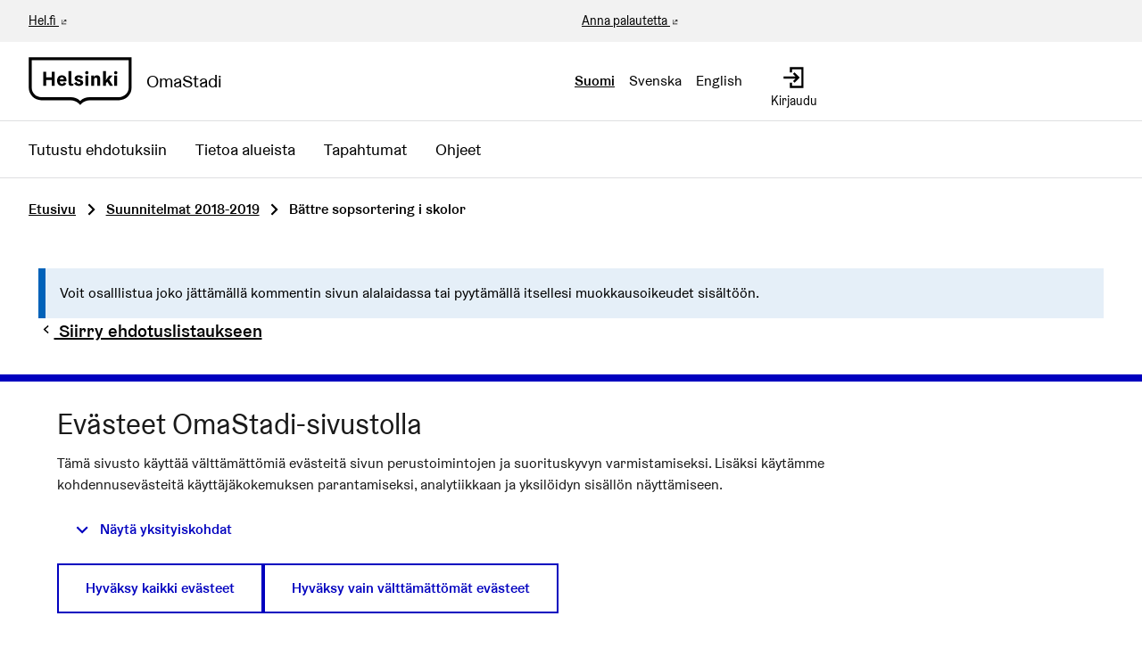

--- FILE ---
content_type: text/html; charset=utf-8
request_url: https://omastadi.hel.fi/processes/osbu-2019/f/172/plans/367?commentId=2882
body_size: 12723
content:

<!DOCTYPE html>
<html lang="fi" class="no-js">
  <head>
    <title>Bättre sopsortering i skolor - Suunnitelmat 2018-2019 - Osallistuva budjetointi 2018-2019 - OmaStadi</title>
    <meta name="csrf-param" content="authenticity_token" />
<meta name="csrf-token" content="7c/w+N5AfNXAvXkTbZoZdoic8jwKOuLrJOSRhHNWWRYftzeHq8U/mOrpUp4fM5jb5OrJokiw+IoaC7CoNM2c4g==" />

<meta name="viewport" content="width=device-width, initial-scale=1.0">
    <link rel="alternate" href="/processes/osbu-2019/f/172/plans/367?commentId=2882&amp;component_id=172&amp;locale=fi&amp;participatory_process_slug=osbu-2019" hreflang="fi">
    <link rel="alternate" href="/processes/osbu-2019/f/172/plans/367?commentId=2882&amp;component_id=172&amp;locale=sv&amp;participatory_process_slug=osbu-2019" hreflang="sv">
    <link rel="alternate" href="/processes/osbu-2019/f/172/plans/367?commentId=2882&amp;component_id=172&amp;locale=en&amp;participatory_process_slug=osbu-2019" hreflang="en">


<meta name="twitter:card" content="summary_large_image">
<meta name="twitter:site" content="@helviestinta">
<meta name="twitter:title" content="Bättre sopsortering i skolor - Suunnitelmat 2018-2019 - Osallistuva budjetointi 2018-2019 - OmaStadi">
<meta name="twitter:description" content="Helsinki avaa vuosittain 4,4 miljoonaa euroa omaa budjettiaan ja kaupunkilaiset saavat ehdottaa ja päättää siitä, miten se käytetään.">
<meta name="twitter:image" content="https://omastadi.hel.fi/decidim-packs/media/images/social-omastadi-wide-96d50f01658e69a2e73d.jpg">

<meta property="og:url" content="https://omastadi.hel.fi/processes/osbu-2019/f/172/plans/367">
<meta property="og:type" content="article">
<meta property="og:title" content="Bättre sopsortering i skolor - Suunnitelmat 2018-2019 - Osallistuva budjetointi 2018-2019 - OmaStadi">
<meta property="og:description" content="Helsinki avaa vuosittain 4,4 miljoonaa euroa omaa budjettiaan ja kaupunkilaiset saavat ehdottaa ja päättää siitä, miten se käytetään.">
<meta property="og:image" content="https://omastadi.hel.fi/decidim-packs/media/images/social-omastadi-wide-96d50f01658e69a2e73d.jpg">


<link rel="stylesheet" media="all" href="https://omastadi.hel.fi/decidim-packs/css/decidim_core-ceca5da5.css" />



<!-- Matomo -->
<script type="text/plain" data-consent="statistics">
  var _paq = window._paq = window._paq || [];
  /* tracker methods like "setCustomDimension" should be called before "trackPageView" */
  _paq.push(["setDocumentTitle", document.domain + "/" + document.title]);
  _paq.push(["setCookieDomain", "*.omastadi.hel.fi"]);
  _paq.push(["setDomains", ["*.omastadi.hel.fi","*.omastadi.hel.fi"]]);
  _paq.push(["setDoNotTrack", true]);
  _paq.push(["disableCookies"]);
  _paq.push(['trackPageView']);
  _paq.push(['enableLinkTracking']);
  (function() {
    var u="//webanalytics.digiaiiris.com/js/";
    _paq.push(['setTrackerUrl', u+'tracker.php']);
    _paq.push(['setSiteId', '349']);
    var d=document, g=d.createElement('script'), s=d.getElementsByTagName('script')[0];
    g.type='text/javascript'; g.async=true; g.src=u+'piwik.min.js'; s.parentNode.insertBefore(g,s);
  })();
</script>
<noscript><p><img src="//digiaiiris.com/web-analytics/matomo.php?idsite=349&amp;rec=1" style="border:0;" alt="" /></p></noscript>
<!-- End Matomo Code -->




  </head>

  <body>
    <div class="wrapper-default">
      <!--noindex--><!--googleoff: all-->
      
      
      <div class="flash callout primary small js-offline-message" style="display: none">
  Hups! Verkkosi on offline-tilassa. Tämä on aiemmin välimuistissa oleva versio vierailemasi sivusta, jonka sisältö ei välttämättä ole ajan tasalla.
</div>
<script>
  document.addEventListener("DOMContentLoaded", () => {
    // show the banner if it's offline AND the offline-fallback is not displaying
    if (!navigator.onLine && !document.querySelector("#offline-fallback-html")) {
      document.querySelector(".js-offline-message").style.display = "block"
    }
  })
</script>

      <!--googleon: all--><!--/noindex-->
    </div>

    
<div class="off-canvas-wrapper wrapper-default">
  <div class="off-canvas-wrapper-inner" data-off-canvas-wrapper>
    <div class="off-canvas position-right hide-for-large" data-position="right"
         data-transition="overlap"
         id="offCanvas" data-off-canvas>

      <!-- Close button -->
      <button class="close-button"
              aria-label="Sulje valikko" type="button"
              data-close>
        <span aria-hidden="true">&times;</span>
      </button>
    </div>
    <div class="off-canvas position-right hide-for-large" data-position="right"
         data-transition="overlap"
         id="offCanvasLanguage" data-off-canvas
         aria-hidden="true">

         <!-- Close button -->
         <button class="close-button"
                 aria-label="Sulje valikko" type="button"
                 data-close>
           <span aria-hidden="true">&times;</span>
         </button>

         <div class="topbar__language-menu hide-for-large">
           <nav aria-label="Valitse kieli">
  <ul class="horizontal menu">
      <li class="language-nav-link" lang="fi" aria-current="true">
        <a rel="nofollow" data-method="post" href="/locale?locale=fi">Suomi</a>
</li>      <li class="language-nav-link" lang="sv">
        <a rel="nofollow" data-method="post" href="/locale?locale=sv">Svenska</a>
</li>      <li class="language-nav-link" lang="en">
        <a rel="nofollow" data-method="post" href="/locale?locale=en">English</a>
</li>  </ul>
</nav>

         </div>
    </div>

    <div class="off-canvas-content" data-off-canvas-content>
      <!--separates the footer from the rest of the page, creates a sticky footer-->
      <div class="footer-separator">
        <header id="header" class="header">
  <a class="skip" id="skip-to-content" href="#content">Siirry sisältöön</a>

  <div class="header-top show-for-large">
    <div class="row expanded">
      <div class="columns small-6"><a href="https://www.hel.fi/fi" target="_blank">Hel.fi</a></div>
      <div class="columns small-6 text-right">
        <div class="header-top-links">
          <a href="https://palautteet.hel.fi/" target="_blank">Anna palautetta</a>
          


        </div>
      </div>
    </div>
  </div>
  <div class="top-bar">
    <div class="headerbar row expanded">
      <div class="columns small-8 medium-6">
        <a class="top-bar-logo" aria-label="Siirry etusivulle" href="/">
          <div class="top-bar-logo-symbol">
              <img alt="Helsinki" class="logo-default" src="https://omastadi.hel.fi/decidim-packs/media/images/helsinki-logo-black-e20089729b0336904ec1.svg" />

          </div>
          <div class="top-bar-logo-text">OmaStadi</div>
</a>      </div>
      <div class="columns small-4 medium-6">
        <div class="top-bar-panel">
          <div class="top-bar-languages show-for-large" data-set="language-nav">
            <div class="js-append">
                <div class="language-choose">
    <nav aria-label="Valitse kieli">
  <ul class="horizontal menu">
      <li class="language-nav-link" lang="fi" aria-current="true">
        <a rel="nofollow" data-method="post" href="/locale?locale=fi">Suomi</a>
</li>      <li class="language-nav-link" lang="sv">
        <a rel="nofollow" data-method="post" href="/locale?locale=sv">Svenska</a>
</li>      <li class="language-nav-link" lang="en">
        <a rel="nofollow" data-method="post" href="/locale?locale=en">English</a>
</li>  </ul>
</nav>

  </div>

            </div>
          </div>
          <div class="top-bar-controls">
              <a class="top-bar-control" href="/users/sign_in">
                <svg role="img" aria-hidden="true" class="icon--account-login icon"><title></title><use href="https://omastadi.hel.fi/decidim-packs/media/images/helsinki-icons-2e6fae9756bdb9c1b031.svg#icon-account-login"></use></svg>
                <span>Kirjaudu</span>
</a>              <button type="button" class="clear button hide-for-large" data-navbar-toggle="main">
                <span class="top-bar-control active-hide">
                  <svg role="img" aria-hidden="true" class="icon--menu icon"><title></title><use href="https://omastadi.hel.fi/decidim-packs/media/images/helsinki-icons-2e6fae9756bdb9c1b031.svg#icon-menu"></use></svg>
                  <span>Valikko</span>
                </span>
                <span class="top-bar-control active-show">
                  <svg role="img" aria-hidden="true" class="icon--x icon"><title></title><use href="https://omastadi.hel.fi/decidim-packs/media/images/helsinki-icons-2e6fae9756bdb9c1b031.svg#icon-x"></use></svg>
                  <span>Sulje</span>
                </span>
              </button>
          </div>
        </div>
      </div>
    </div>
  </div>
    <div class="top-bar-navbars">
      <div class="navbar navbar-main" data-navbar="main">
        <div class="hide-for-large" data-set="language-nav"></div>
        <nav class="main-nav" aria-label="Päävalikko"><ul class="menu vertical large-horizontal"><li class="menu-link"><a href="/processes/osbu-2025/f/192/plans">Tutustu ehdotuksiin</a></li><li class="menu-link"><a href="/areas">Tietoa alueista</a></li><li class="menu-link"><a href="/events">Tapahtumat</a></li><li class="menu-link"><a href="/pages">Ohjeet</a></li></ul></nav>
      </div>
      <div class="navbar-logo hide-for-large" aria-hidden="true">
          <img alt="Helsinki" class="logo-default" src="https://omastadi.hel.fi/decidim-packs/media/images/helsinki-logo-black-e20089729b0336904ec1.svg" />

      </div>
    </div>
</header>


        <main>
          
          

          <div class="breadcrumbs-section">
  <div class="row columns expanded">
    <nav aria-label="Murupolku">
      <ul class="breadcrumbs">
            <li>
              <a href="/">Etusivu</a>
              <span aria-hidden="true" class="breadcrumbs-separator"><svg role="img" aria-hidden="true" class="icon--caret-right icon"><title></title><use href="https://omastadi.hel.fi/decidim-packs/media/images/helsinki-icons-2e6fae9756bdb9c1b031.svg#icon-caret-right"></use></svg></span>
            </li>
            <li>
              <a href="/processes/osbu-2019/f/172/plans">Suunnitelmat 2018-2019</a>
              <span aria-hidden="true" class="breadcrumbs-separator"><svg role="img" aria-hidden="true" class="icon--caret-right icon"><title></title><use href="https://omastadi.hel.fi/decidim-packs/media/images/helsinki-icons-2e6fae9756bdb9c1b031.svg#icon-caret-right"></use></svg></span>
            </li>
            <li aria-current="page">
              Bättre sopsortering i skolor
            </li>
      </ul>
    </nav>
  </div>
</div>


          <div id="content">
            
      
  
  
  <div class="wrapper">
    

  <div class="row">
    <div class="columns">
      <div class="callout primary">Voit osalllistua joko jättämällä kommentin sivun alalaidassa tai pyytämällä itsellesi muokkausoikeudet sisältöön.</div>
    </div>
  </div>


<div class="row column view-header">
  <p class="h5">
    <a href="/processes/osbu-2019/f/172/plans?commentId=2882">
      <svg role="img" aria-hidden="true" class="icon--chevron-left icon icon--small"><title></title><use href="https://omastadi.hel.fi/decidim-packs/media/images/helsinki-icons-2e6fae9756bdb9c1b031.svg#icon-chevron-left"></use></svg>
      Siirry ehdotuslistaukseen
    </a>
  </p>

  <h2 class="heading2">
    Bättre sopsortering i skolor
  </h2>

  <div class="resource-details-row">
    <div class="resource-detail">#367</div>
    
      <div class="resource-detail">
        04.04.2019
      </div>
    
  </div>

  <div class="author--inline">
  
  <div class="">
    
  </div>


</div>

  <div class="author-data__extra">
    
    
  <span>
    04.04.2019 13:47 &nbsp;
  </span>


    
  <button type="button" data-open="loginModal" title="Ilmoita" aria-controls="loginModal" aria-haspopup="true" tabindex="0">
    <svg role="img" aria-label="Ilmoita" class="icon--flag icon icon--small"><title>Ilmoita</title><use href="https://omastadi.hel.fi/decidim-packs/media/images/helsinki-icons-2e6fae9756bdb9c1b031.svg#icon-flag"></use></svg>
  </button>


    

  </div>



  

  <div class="callout callout--icon success margin-bottom-2">
  <div class="callout__title">
    <div class="callout__icon">
      <svg role="img" aria-hidden="true" class="icon--circle-check icon"><title></title><use href="https://omastadi.hel.fi/decidim-packs/media/images/helsinki-icons-2e6fae9756bdb9c1b031.svg#icon-circle-check"></use></svg>
    </div>
    <p class="h6">Tämä ehdotus on hyväksytty</p>
  </div>
  
    <div class="callout__content">
      <p>Denna plan fortsatte till omröstningen med 63 000€. </p><p><br></p><p>I kostnadsberäkningen har beaktats: För 24 svenskspråkiga skolor i Helsingfors, bio-6656 €, papper- 9600 €, plast 13312 € - korgar och lock 4761.6 € för skräp och vagnar 17152 €. Dessutom klistermärken för 6 400 € i papperskorgen och 2176 € för biopåsar och 988,16 € för avfall.</p><p><br></p>
    </div>
  
</div>

</div>
<div class="row">
  <div class="columns medium-8">
    <div class="section">
      <span class="label success label idea-status">Hyväksytty</span>

      <div class="plan-contents">
  
    
    

    <div class="attached-proposals">
  <h3>Ehdotukset</h3>

  <div class="collapsible-list row small-up-1 medium-up-2 card-grid">
    
      
  <div class="column" id="proposal_829">
    <a class="card card--proposal" aria-label="Ehdotus: Källsortering i stadens skolor" href="/processes/osbu-2019/f/171/proposals/829?commentId=2882">
  
  
  

  <div class="card__content">
    
      <h3 class="h4">Källsortering i stadens skolor</h3>
    

    <div class="card__text">
      <div class="card__text--paragraph">
        Helsingfors stad borde skaffa soptunnor till skolkorridorer som möjliggör källsortering för att f...
      </div>
    </div>

    
  </div>

  
  <div class="card__details">
    <div class="card__details__item">
      <svg role="img" aria-hidden="true" class="icon--location icon"><title></title><use href="https://omastadi.hel.fi/decidim-packs/media/images/helsinki-icons-2e6fae9756bdb9c1b031.svg#icon-location"></use></svg>
      <span class="card__details__item__text">
        Stadens skolor
      </span>
    </div>
  </div>


  <div class="card__status">
  <ul class="card-data">
    
      <li class="card-data__item endorsements_count_status">
        
      </li>
    
      <li class="card-data__item comments_count_status">
        <span data-tooltip="true" data-disable-hover="false" data-keep-on-hover="true" data-click-open="false" title="Kommenttien määrä"><svg role="img" aria-label="Kommenttien määrä:" class="icon--comment-square icon icon--small"><title>Kommenttien määrä:</title><use href="https://omastadi.hel.fi/decidim-packs/media/images/helsinki-icons-2e6fae9756bdb9c1b031.svg#icon-comment-square"></use></svg>
 
0
</span>
      </li>
    
  </ul>
</div>

  <div class="card__footer">
  <div class="card__support">
    
      <div class="card__button button hollow primary">
        Näytä ehdotus
      </div>
    
  </div>
</div>

</a>

  </div>


    
  </div>
</div>

  
    
    
    
    

    <div class="section">
  <h3>Teema</h3>

  <div class="section-content">Helsingin yhteinen</div>
</div>

  
    
    

    <div class="section">
  <h3>Suunnitelman tiivistelmä</h3>

  <div class="section-content"><p>Iden är att få fler ordentliga sorteringskärl till svenska skolor i Helsingfors för att värna om miljön.</p></div>
</div>

  
    
    

    <div class="section">
  <h3>Sijainti</h3>

  <div class="section-content"><p>Stadens svenska skolor</p></div>
</div>

  
    
    

    <div class="section">
  <h3>Kohderyhmä</h3>

  <div class="section-content"><p>Elever, så att de sorterar automatiskt. Samt äldre vuxna som visar exempel om hur man skall sortera. Alla som besöker skolhuset, också kvällsanvändarna. Sorteringen påverkar alla invånare och miljön.</p></div>
</div>

  
    
    

    <div class="section">
  <h3>Tavoitteet</h3>

  <div class="section-content"><p>Att få sorteringen till en vardaglig sak. Yngre elever skulle ha som vana att sortera sedan de är små så när de växer upp sorterar de automatiskt. Iden uppbygger också de hållbara utvecklingsmålen. Samt blir miljön mycket trevligare att vara i.</p></div>
</div>

  
    
    

    <div class="section">
  <h3>Toimenpiteet</h3>

  <div class="section-content"><p>Inköp av nya soptunnor / sorteringskärl
<br />Antalet skolor: 16 svenska skolor i första hand eller frivilliga skolor i andra hand
<br />Antalet soptunnor per skola: 8st
<br />Pris per soptunna:
<br />c 1000 € per soptunna med 3-4 avdelningar för bland, plast, pantflaskor   (och papper)
<br />Sammanlagt: max 130 000 €
</p></div>
</div>

  
    
    

    <div class="section">
  <h3>Toteutukseen osallistuvat yhteisöt ja ihmiset</h3>

  <div class="section-content"><p>KASKO: utreder fråga skolorna om behovet, personalen och elevkåren svarar --&gt;
<br />Kaupunkiympäristön toimiala: Inköp av soptunnorna och utdelning av dessa --&gt;
<br />Palmia m.fl.: Även städarna och andra som tömmer sopkärl bör engageras och informeras
<br />Elevkåren i Grundskolan Norsen som har gjort initiativet och planen kan delta i valet av sopkärl.</p></div>
</div>

  
    
    

    
  
</div>

      <ul class="tags tags--plan">
  

  <li><a title="Rajaa tulokset teeman mukaan: Helsingin yhteinen" href="/processes/osbu-2019/f/172/plans?filter%5Bwith_any_scope%5D%5B%5D=40"><span class="show-for-sr">Rajaa tulokset teeman mukaan: Helsingin yhteinen</span><span aria-hidden="true">Helsingin yhteinen</span></a></li>


  
</ul>

    </div>
  </div>
  <div class="columns medium-4">
    
      <div class="actionbox" data-equalizer-watch>
        <ul class="actionbox-links">
  
    

    <li>
      <div id="favorite_plan_367">
  
    <form class="button_to" method="post" action="#" data-remote="true"><button class="link action-link favorite-button " data-disable-hover="false" data-keep-on-hover="true" data-click-open="false" aria-haspopup="true" title="Kirjaudu sisään lisätäksesi suosikiksi" id="authorize-f0922c3b64b43158a81bfa40e0e6c9c4" data-open="loginModal" type="submit">
      
        <span class="link-text">Lisää suosikiksi</span>
      
      <svg role="img" aria-hidden="true" class="icon--heart-line icon"><title></title><use href="https://omastadi.hel.fi/decidim-packs/media/images/helsinki-icons-2e6fae9756bdb9c1b031.svg#icon-heart-line"></use></svg>

    </button><input type="hidden" name="authenticity_token" value="/FKClXMrFvHagBBPCkcCqmHsQp3xSVHo1fwWMgIyimbai+buQXjkEqS4Wnam7KCnFIrPwNiXjiB5Vj5CkdKYFQ==" autocomplete="off" /><input type="hidden" name="favoritable_gid" value="[base64]" autocomplete="off" /></form>
  
</div>

    </li>
    <li>
      <button type="button" class="link action-link" data-open="socialShare" aria-haspopup="true">
        <svg role="img" aria-hidden="true" class="icon--share icon"><title></title><use href="https://omastadi.hel.fi/decidim-packs/media/images/helsinki-icons-2e6fae9756bdb9c1b031.svg#icon-share"></use></svg>
        <span class="link-text">Jaa</span>
      </button>
    </li>
    
      <li>
        <a class="action-link" href="#comments">
          <svg role="img" aria-hidden="true" class="icon--comment-square icon"><title></title><use href="https://omastadi.hel.fi/decidim-packs/media/images/helsinki-icons-2e6fae9756bdb9c1b031.svg#icon-comment-square"></use></svg>
          <span class="link-text">Näytä kommentit</span>
        </a>
      </li>
    
  
  
  
  
    <li>
    <button type="button" class="link action-link" data-open="loginModal" aria-controls="loginModal" aria-haspopup="true">
      <svg role="img" aria-hidden="true" class="icon--flag icon"><title></title><use href="https://omastadi.hel.fi/decidim-packs/media/images/helsinki-icons-2e6fae9756bdb9c1b031.svg#icon-flag"></use></svg>
      <span class="link-text">Ilmoita</span>
    </button>
    </li>
  
</ul>


  <div class="reveal" id="socialShare" data-reveal>
  <div class="reveal__header">
    <h3 class="reveal__title">Jaa:</h3>
    <button class="close-button" data-close aria-label="Sulje ikkuna" type="button">
      <span aria-hidden="true">&times;</span>
    </button>
  </div>
  <div class="button-group text-center">
    <div class='social-share-button' data-title='Bättre sopsortering i skolor' data-img=''
data-url='https://omastadi.hel.fi/processes/osbu-2019/f/172/plans/367' data-desc='Ehdotukset 

Teema 
Suunnitelman tiivistelmä Iden är att få fler ordentliga sorteringskärl till svenska skolor i Helsingfors för att värna om miljön.
Sijainti Stadens svenska skolor
Kohderyhmä Elever, så att de sorterar automatiskt. Samt äldre vuxna som visar exempel om hur man skall sortera. Alla som besöker skolhuset, också kvällsanvändarna. Sorteringen påverkar alla invånare och miljön.
Tavoitteet Att få sorteringen till en vardaglig sak. Yngre elever skulle ha som vana att sortera sedan de är små så när de växer upp sorterar de automatiskt. Iden uppbygger också de hållbara utvecklingsmålen. Samt blir miljön mycket trevligare att vara i.
Toimenpiteet Inköp av nya soptunnor / sorteringskärl
Antalet skolor: 16 svenska skolor i första hand eller frivilliga skolor i andra hand
Antalet soptunnor per skola: 8st
Pris per soptunna:
c 1000 € per soptunna med 3-4 avdelningar för bland, plast, pantflaskor   (och papper)
Sammanlagt: max 130 000 €

Toteutukseen osallistuvat yhteisöt ja ihmiset KASKO: utreder fråga skolorna om behovet, personalen och elevkåren svarar --&amp;gt;
Kaupunkiympäristön toimiala: Inköp av soptunnorna och utdelning av dessa --&amp;gt;
Palmia m.fl.: Även städarna och andra som tömmer sopkärl bör engageras och informeras
Elevkåren i Grundskolan Norsen som har gjort initiativet och planen kan delta i valet av sopkärl.
Lisää liite ' data-via='helviestinta'>
<a rel="nofollow " data-site="twitter" class="ssb-icon ssb-twitter" onclick="return SocialShareButton.share(this);" title="Jaa palvelussa Twitter" href="#"></a>
<a rel="nofollow " data-site="facebook" class="ssb-icon ssb-facebook" onclick="return SocialShareButton.share(this);" title="Jaa palvelussa Facebook" href="#"></a>
</div>
    <a href="#" class="button" data-open="urlShare">
      <svg role="img" aria-hidden="true" class="icon--link-intact icon"><title></title><use href="https://omastadi.hel.fi/decidim-packs/media/images/helsinki-icons-2e6fae9756bdb9c1b031.svg#icon-link-intact"></use></svg>
      Jaa linkki
    </a>
  </div>
</div>
<div class="reveal" id="urlShare" data-reveal>
  <div class="reveal__header">
    <h3 class="reveal__title">Jaa linkki:</h3>
    <button class="close-button" data-close aria-label="Sulje ikkuna" type="button">
      <span aria-hidden="true">&times;</span>
    </button>
  </div>
  <input type="text" title="Jaa linkki" value="https://omastadi.hel.fi/processes/osbu-2019/f/172/plans/367" readonly>
</div>

  <div class="reveal flag-modal" id="flagModal" data-reveal>
  <div class="reveal__header">
    <h3 class="reveal__title">Ilmoita asiatonta sisältöä</h3>
    <button class="close-button" data-close aria-label="Sulje" type="button">
      <span aria-hidden="true">&times;</span>
    </button>
  </div>
  
    <p>Onko tämä sisältö epäasiallista?</p>
    <form class="new_report" novalidate="novalidate" data-abide="true" data-live-validate="true" data-validate-on-blur="true" action="/report?sgid=[base64]" accept-charset="UTF-8" method="post"><input type="hidden" name="authenticity_token" value="2hOhPz7V2q3usEOSTgrF2Ywl0yf/936V142hsnBcjhr68Aq7liX4NNkGH74y0+m9CqsHqB3tAczcnahl1NvFWw==" autocomplete="off" />
      <input type="hidden" name="report[reason]" value="" autocomplete="off" />
        <label for="report_reason_spam"><input type="radio" value="spam" checked="checked" name="report[reason]" id="report_reason_spam" />Tämä ehdotus sisältää klikkihoukutteita, mainostusta, huijauksia tai bottiskriptejä.</label>
      
        <label for="report_reason_offensive"><input type="radio" value="offensive" name="report[reason]" id="report_reason_offensive" />Sisältää rasismia, seksismiä, loukkauksia, henkilöihin kohdistuneita hyökkäyksiä, tappouhkauksia, itsemurhapyyntöjä tai mitä tahansa vihapuhetta.</label>
      
        <label for="report_reason_does_not_belong"><input type="radio" value="does_not_belong" name="report[reason]" id="report_reason_does_not_belong" />Sisältää lain vastaista toimintaa, itsemurhauhkauksia, henkilökohtaisia tietoja tai jotain muuta, jonka et usko kuuluvan organisaatioon OmaStadi.</label>
      
      <label for="report_details"><span class="label__wrapper"> <span class="label__text">Lisätiedot</span> </span><textarea rows="4" name="report[details]" id="report_details">
</textarea></label>
      <button type="submit" name="commit" class="button">Tee ilmoitus</button>
    </form>
  
</div>



      </div>
    

    <div class="card text-center">
      <div class="card__content">
        <div>
          <strong class="text-large text-uppercase">
            Versio 8
          </strong>
          <small class="text-medium">
            (versioista 8)
          </small>
        </div>

        <div>
          <span class="text-medium">
            <a href="/processes/osbu-2019/f/172/plans/367/versions">näytä muut versiot</a>
          </span>
        </div>

        
        

        


        
      </div>

      <div class="card__status">
        <ul class="card-data">
          <li class="card-data__item authors_status">
            <span aria-hidden="true">
              <span data-tooltip="true" data-disable-hover="false" data-keep-on-hover="true" data-click-open="false" title="Tekijät">
                <svg role="img" class="icon--people icon icon--small"><title></title><use href="https://omastadi.hel.fi/decidim-packs/media/images/helsinki-icons-2e6fae9756bdb9c1b031.svg#icon-people"></use></svg> 4
              </span>
            </span>
            <span class="show-for-sr">
              Tekijöiden määrä: 4
            </span>
          </li>

          <li class="card-data__item versions_status">
            <a href="/processes/osbu-2019/f/172/plans/367/versions">
              <span aria-hidden="true">
                <span data-tooltip="true" data-disable-hover="false" data-keep-on-hover="true" data-click-open="false" title="Muokkaukset">
                  <svg role="img" aria-hidden="true" class="icon--pencil icon icon--small"><title></title><use href="https://omastadi.hel.fi/decidim-packs/media/images/helsinki-icons-2e6fae9756bdb9c1b031.svg#icon-pencil"></use></svg> 8
                </span>
              </span>
              <span class="show-for-sr">
                Muokkausten määrä: 8
              </span>
            </a>
          </li>
        </ul>
      </div>
    </div>

    
  </div>
</div>





  </div>
    <div class="comments-section container">
      <div class="row columns">
        <div id="comments-for-Plan-367" data-decidim-comments="{&quot;singleComment&quot;:false,&quot;toggleTranslations&quot;:false,&quot;commentableGid&quot;:&quot;[base64]&quot;,&quot;commentsUrl&quot;:&quot;/comments&quot;,&quot;rootDepth&quot;:0,&quot;order&quot;:&quot;older&quot;}">
  <div class="row">
    <div class="columns small-12 large-8 comments-container" id="comments">
      <div class="comments">
        <div class="comments__title">
          <div class="row medium-unstack">
            <div class="column">
              <div class="comments__title__text">
                <h2 class="h4">
                  
                    <span class="comments-count">
                      1 kommentti
                    </span>
                  
                </h2>
              </div>
            </div>
            <div class="column">
              <div class="order-by__text">
                <div class="order-by__dropdown order-by__dropdown--right">
  <span>Järjestä tulokset:</span>
  <ul id="comments-order-menu"
    class="dropdown menu"
    data-dropdown-menu="data-dropdown-menu"
    data-autoclose="false"
    data-disable-hover="true"
    data-click-open="true"
    data-close-on-click="true"
    role="menubar">
    <li class="is-dropdown-submenu-parent opens-right" role="presentation">
      <a href="#" id="comments-order-menu-control"
        class="action-link"
        aria-label="Järjestä tulokset:"
        aria-controls="comments-order-menu"
        aria-haspopup="menu"
        role="menuitem"
      >
        <span>Vanhimmat</span>
        <svg role="img" aria-hidden="true" class="icon--caret-bottom icon"><title></title><use href="https://omastadi.hel.fi/decidim-packs/media/images/helsinki-icons-2e6fae9756bdb9c1b031.svg#icon-caret-bottom"></use></svg>
      </a>
      <ul class="menu is-dropdown-submenu submenu first-sub vertical"
        id="comments-order-chooser-menu"
        role="menu"
        aria-labelledby="comments-order-menu-control"
        data-submenu="">
        
          <li role="presentation" class="is-submenu-item is-dropdown-submenu-item">
            <a tabindex="-1" role="menuitem" data-remote="true" href="/comments?commentable_gid=[base64]&order=older&reload=1">Vanhimmat</a>
          </li>
        
          <li role="presentation" class="is-submenu-item is-dropdown-submenu-item">
            <a tabindex="-1" role="menuitem" data-remote="true" href="/comments?commentable_gid=[base64]&order=recent&reload=1">Uusimmat</a>
          </li>
        
          <li role="presentation" class="is-submenu-item is-dropdown-submenu-item">
            <a tabindex="-1" role="menuitem" data-remote="true" href="/comments?commentable_gid=[base64]&order=best_rated&reload=1">Parhaiksi arvioidut</a>
          </li>
        
      </ul>
    </li>
  </ul>
</div>

              </div>
            </div>
          </div>
        </div>
        
        
        <div class="comment-threads">
          <div class="callout primary loading-comments">
  <p>Ladataan kommentteja ...</p>
</div>

          
        </div>
        
        
      </div>
      <div class="callout primary loading-comments hide">
        <p>Ladataan kommentteja ...</p>
      </div>
    </div>
  </div>
</div>

      </div>
    </div>


          </div>
        </main>

      </div><!-- /.footer-separator -->

      
<footer class="footer">
    <div class="koro koro-basic"><svg xmlns="http://www.w3.org/2000/svg" width="100%" height="30" aria-hidden="true"><defs><pattern id="koro_basic-vtd73alb" x="0" y="-19" width="67" height="49" patternUnits="userSpaceOnUse"><path d="M 67 70 V 30.32 h 0 C 50.25 30.32 50.25 20 33.5 20 S 16.76 30.32 0 30.32 H 0 V 70 Z" /></pattern></defs><rect fill="url(#koro_basic-vtd73alb)" width="100%" height="30" /></svg></div>
  <div class="main-footer">
    <div class="row">
        <div class="column small-12 medium-4 large-3 xlarge-2">
          <h2 class="h4">OmaStadi</h2>
            <ul class="vertical menu">

                <li>
                  <a href="/pages/yhteystiedot">
                    Yhteystiedot
</a>                </li>
                <li>
                  <a href="/pages/accessibility">
                    Saavutettavuus
</a>                </li>
                <li>
                  <a href="/pages/information">
                    Tietoa palvelusta
</a>                </li>
                <li>
                  <a href="/pages/terms-and-conditions">
                    Käyttöehdot
</a>                </li>
                <li>
                  <a href="/pages/tietosuoja">
                    Tietosuojaseloste
</a>                </li>
            </ul>
        </div>
        <div class="column small-12 medium-4 large-3 xlarge-2">
          <h2 class="h4">Ota yhteyttä</h2>
          <ul class="vertical menu">
              <li><a href="mailto:omastadi@hel.fi">omastadi@hel.fi</a></li>
            <li><a href="https://palautteet.hel.fi/" target="_blank">Anna palautetta</a></li>
          </ul>
        </div>
          <div class="column small-12 medium-4 large-3 xlarge-2">
            <h2 class="h4">Historia</h2>
            <ul class="vertical menu">
                <li><a href="/processes/osbu-2025">Osallistuva budjetointi 2025-2026</a></li>
                <li><a href="/processes/osbu-2023">Osallistuva budjetointi 2023-2024</a></li>
                <li><a href="/processes/osbu-2020">Osallistuva budjetointi 2020-2021</a></li>
                <li><a href="/processes/osbu-2019">Osallistuva budjetointi 2018-2019</a></li>
            </ul>
          </div>
      <div class="column small-12 medium-12 xlarge-6 align-self-bottom large-text-right">
        <div class="credits">
          <span class="credits-content">Verkkosivusto luotu <a target="_blank" href="https://github.com/decidim/decidim">vapaan ohjelmiston</a> avulla.</span>
          <a rel="license" class="cc-badge" href="http://creativecommons.org/licenses/by-sa/4.0/" target="_blank">
            <img alt="Creative Commons License" src="https://omastadi.hel.fi/decidim-packs/media/images/cc-badge-afa3eec02a18f532285b.png" />
          </a>
        </div>
      </div>
    </div>
  </div>

  <div class="mini-footer">
    <div class="row"><div class="column"><hr></div></div>
    <div class="row mini-footer-content">
      <div class="column small-12 medium-6">
        <div class="site-info">
          <div class="site-info-logo">
            <a class="mini-footer-logo" aria-label="Siirry etusivulle" href="/">
                <img alt="Helsinki" class="logo-default" src="https://omastadi.hel.fi/decidim-packs/media/images/helsinki-logo-white-c6fdbb5cdebba25784dc.svg" />
</a>          </div>
          <div class="site-info-content">
            &copy; Helsingin kaupunki 2026
            |
            <a href="/consent">Evästeasetukset</a>
          </div>
        </div>
      </div>
      <div class="column small-12 medium-6 text-right">
        <div class="back-to-top">
          <a href="#skip-to-content">
            Takaisin ylös
            <svg role="img" aria-hidden="true" class="icon--arrow-top icon"><title></title><use href="https://omastadi.hel.fi/decidim-packs/media/images/helsinki-icons-2e6fae9756bdb9c1b031.svg#icon-arrow-top"></use></svg>
</a>        </div>
      </div>
    </div>
  </div>
</footer>

    </div><!--/.off-canvas-content-->
  </div><!--/.off-canvas-wrapper-inner-->
</div><!--/.off-canvas-wrapper-->

    <div class="small reveal confirm-reveal" id="confirm-modal" aria-hidden="true" role="dialog" aria-labelledby="confirm-modal-title" data-reveal data-multiple-opened="true">
  <div class="reveal__header">
    <h2 class="reveal__title" id="confirm-modal-title">Vahvista</h2>
    <button class="close-button" data-close aria-label="Sulje ikkuna"
      type="button">
      <span aria-hidden="true">&times;</span>
    </button>
  </div>
  <div class="confirm-content">
    <div class="confirm-modal-content"></div>
  </div>
  <div class="confirm-modal-footer reveal__footer">
    <div class="buttons button--double">
      <a class="button" role="button" href="#" data-confirm-ok aria-label="OK">OK</a>
      <a class="button clear" role="button" href="#" data-confirm-cancel aria-label="Peruuta">Peruuta</a>
    </div>
  </div>
</div>

    <div class="reveal" id="loginModal" data-reveal>
  <div class="reveal__header">
    <h3 class="reveal__title">Kirjaudu sisään</h3>
    <button class="close-button" data-close aria-label="Close modal"
      type="button">
      <span aria-hidden="true">&times;</span>
    </button>
  </div>

    <div class="row">
    <div class="columns">
        <div class="social-register text-center">
      <h3 class="h5 margin-bottom-1">
        Kirjaudu ja tunnistaudu sähköisellä tunnistautumisella
      </h3>
      <p>
        Kirjautuminen omastadi.hel.fi -palveluun pankkitunnuksella tai mobiilivarmenteella. Peruskoulun oppilaat voivat kirjautua myös oppijan tunnuksilla.
      </p>

        <a class="button primary button--suomifi" rel="nofollow" data-method="post" href="/users/auth/suomifi">
          Kirjaudu sisään pankkitunnuksella tai mobiilivarmenteella
</a>          <br>
        <a class="button primary button--mpassid" rel="nofollow" data-method="post" href="/users/auth/mpassid">
          Kirjaudu sisään oppijan tunnuksella
</a>  </div>

      
    </div>
  </div>

    <div class="row">
      <div class="columns">
        <span class="register__separator">
          <span class="register__separator__text">Tai</span>
        </span>
      </div>
    </div>
  <div class="row">
  <div class="columns">
    <div class="text-center">
      <p>
        Voit tehdä ehdotuksen ilman vahvaa tunnistautumista kirjautumalla sivustolle OmaStadi-tunnuksella. Luo OmaStadi-tunnus, jos sinulla ei vielä ole sitä.
      </p>
    </div>

    <div class="register-form-wrapper" id="session_modal" data-toggler=".is-hidden">
      <form class="register-form new_user" id="new_user" novalidate="novalidate" data-abide="true" data-live-validate="true" data-validate-on-blur="true" action="/users/sign_in" accept-charset="UTF-8" method="post"><input type="hidden" name="authenticity_token" value="iiGiFs6F5J24LUb/ILZFk8AHeIWS2lU6b+2nxy692pcB/cYW46y64QrF2IZ/UFbgyfBPt4hAOS/i8L0fmfXedw==" autocomplete="off" />
        <div>
          <div class="field">
            <label for="user_email"><span class="label__wrapper"> <span class="label__text">Sähköposti</span> </span><input autofocus="autofocus" type="email" value="" name="user[email]" id="user_email" /></label>
          </div>
          <div class="field">
            <label for="user_password"><span class="label__wrapper"> <span class="label__text">Salasana</span> </span><input autocomplete="off" type="password" name="user[password]" id="user_password" /></label>
          </div>
        </div>
        <div class="actions">
          <button type="submit" name="commit" class="button expanded">Kirjaudu OmaStadi-sivustolle</button>
        </div>
</form>        <p class="text-center">
          <a class="sign-up-link" href="/users/sign_up">Rekisteröidy</a>
        </p>
      <p class="text-center">
        <a href="/users/password/new">Unohditko salasanasi?</a>
      </p>
    </div>
  </div>
</div>

</div>

    <div class="reveal" id="authorizationModal" data-reveal></div>

    <script src="https://omastadi.hel.fi/decidim-packs/js/1072-99c07ca4598e08413991.js"></script>
<script src="https://omastadi.hel.fi/decidim-packs/js/8728-277caafb91a97957506c.js"></script>
<script src="https://omastadi.hel.fi/decidim-packs/js/6435-49f741c385994d681c28.js"></script>
<script src="https://omastadi.hel.fi/decidim-packs/js/9697-1b446cfb1761b8b0a50b.js"></script>
<script src="https://omastadi.hel.fi/decidim-packs/js/3111-43f8246c5b1cb6d50f76.js"></script>
<script src="https://omastadi.hel.fi/decidim-packs/js/1933-f819bfce1c27c53c3ca8.js"></script>
<script src="https://omastadi.hel.fi/decidim-packs/js/6022-8a224836f30711cf21fb.js"></script>
<script src="https://omastadi.hel.fi/decidim-packs/js/7884-9bbac390e86527ca06f1.js"></script>
<script src="https://omastadi.hel.fi/decidim-packs/js/6932-9a4fb45c91fecd5f920b.js"></script>
<script src="https://omastadi.hel.fi/decidim-packs/js/decidim_core-ad713d3e9474b2b77127.js"></script>

<script>
  Decidim.config.set({"icons_path":"https://omastadi.hel.fi/decidim-packs/media/images/helsinki-icons-2e6fae9756bdb9c1b031.svg","messages":{"selfxssWarning":{"title":"Seis!","description":"Tämä selainominaisuus on tarkoitettu kehittäjille ja sinun ei tule liittää tähän mitään tekstiä, jos sinua on pyydetty sellaista tekemään. Tekstin liittäminen tähän ikkunaan voi vaarantaa yksityisyytesi ja antaa hakkereille pääsyn tilillesi."},"mentionsModal":{"removeRecipient":"Poista vastaanottaja %name%"},"dynamicForm":{"resetMessage":"Rajaukset on tyhjennetty. Päivitetyt hakutulokset näkyvät alla."}},"external_domain_whitelist":["omastadi.hel.fi","decidim.org","github.com","hel.fi","palautteet.hel.fi","palvelukartta.hel.fi","tapahtumat.hel.fi","decidimhelsinkifiles.blob.core.windows.net"],"consent_cookie_name":"decidim-consent"});
  Decidim.InputCharacterCounter.configureMessages({"charactersAtLeast":{"one":"Vähintään %count% kirjain","other":"Vähintään %count% kirjainta"},"charactersLeft":{"one":"%count% merkki jäljellä","other":"%count% merkkiä jäljellä"}});
  Decidim.ExternalLink.configureMessages({"externalLink":"Ulkoinen linkki"});
  Decidim.FormValidator.configureMessages({"correctErrors":"Lomakkeella on virheitä, korjaa ne jatkaaksesi."});
</script>

  <script src="https://omastadi.hel.fi/decidim-packs/js/8780-5e174943d8e221af66ff.js" defer="defer"></script>
<script src="https://omastadi.hel.fi/decidim-packs/js/hyphenation_fi-3d3ce8ef58625d3bb6e1.js" defer="defer"></script>




<script src="https://omastadi.hel.fi/decidim-packs/js/decidim_account_publish_handler-bddebaf3a353903531a6.js" defer="defer"></script>




    <div class="dataconsent-warning flex-center hide">
  <div class="dataconsent-message">
    <svg role="img" aria-hidden="true" class="icon--alert-circle icon"><title></title><use href="https://omastadi.hel.fi/decidim-packs/media/images/helsinki-icons-2e6fae9756bdb9c1b031.svg#icon-alert-circle"></use></svg>
    <h2 class="h4">Sisältöä ei voida näyttää</h2>
    <p>
      Tämä sisältö haetaan osoitteesta <span data-content-source-text></span>. Sen näyttämiseen vaaditaan, että
hyväksyt sivuston evästeet. Pääset näkemään sisällön joko siirtymällä ulkoiselle sivustolle tai sallimalla
evästeasetuksista personointi-, tilastointi- ja markkinointievästeet.

    </p>

    <div class="buttons">
      <a href="#" class="button" target="_blank" data-content-source-link>
        Siirry ulkoiselle sivustolle
      </a>
      <button type="button" class="button hollow">
        Muokkaa evästeasetuksia
      </button>
    </div>
  </div>
</div>

    
  </body>
</html>



--- FILE ---
content_type: text/javascript; charset=utf-8
request_url: https://omastadi.hel.fi/comments?commentable_gid=eyJfcmFpbHMiOnsibWVzc2FnZSI6IkJBaEpJalJuYVdRNkx5OWtaV05wWkdsdExXaGxiSE5wYm10cEwwUmxZMmxrYVcwNk9sQnNZVzV6T2pwUWJHRnVMek0yTndZNkJrVlUiLCJleHAiOiIyMDI2LTAyLTE5VDIzOjM5OjQyLjM2OFoiLCJwdXIiOiJkZWZhdWx0In19--8ee8065a218304e87f04d68d00ad9f793d1b5bda&root_depth=0&order=older&after=undefined
body_size: 2298
content:
(function() {
  var rootCommentableId = "comments-for-Plan-367";

  var $comments = $("#" + rootCommentableId);
  var component = $comments.data("comments");

  $(".loading-comments").addClass("hide");
  var commentId = 2654;
  var commentHtml = '<div>\n  <div class=\"comment-thread\">\n    <div id=\"comment_2654\" role=\"comment\" class=\"comment\" data-depth=\"0\" data-comment-id=\"2654\" data-toggler=\".no-comments\">\n  \n    <div class=\"comment__header\">\n      <div class=\"show-for-sr\">Kommentti 2654<\/div>\n      <div class=\"author-data\">\n        <div class=\"author-data__main\">\n          \n  \n\n\n  <a class=\"comment__author\" href=\"\">\n    <svg role=\"img\" aria-hidden=\"true\" class=\"icon--person icon\"><title><\/title><use href=\"https://omastadi.hel.fi/decidim-packs/media/images/helsinki-icons-2e6fae9756bdb9c1b031.svg#icon-person\"><\/use><\/svg>\n    <span>Nimetön osallistuja<\/span>\n  <\/a>\n\n\n\n\n          <span>\n            <time datetime=\"2019-04-04T16:43:26+03:00\">04.04.2019 16:43<\/time>\n          <\/span>\n          \n        <\/div>\n      <\/div>\n      <div class=\"comment__utilities\">\n  <a target=\"_blank\" class=\"comment__header__context-menu__content-item\" title=\"Linkki kommenttiin\" data-external-link-spacer=\"\" href=\"/processes/osbu-2019/f/172/plans/367?commentId=2654#comment_2654\">\n    <svg role=\"img\" aria-label=\"Linkki kommenttiin\" class=\"icon--link-intact icon\"><title>Linkki kommenttiin<\/title><use href=\"https://omastadi.hel.fi/decidim-packs/media/images/helsinki-icons-2e6fae9756bdb9c1b031.svg#icon-link-intact\"><\/use><\/svg>\n  <\/a>\n\n  <button type=\"button\" class=\"link-alt comment__header__context-menu__content-item\" data-open=\"loginModal\" title=\"Ilmoita asiatonta sisältöä\" aria-controls=\"loginModal\" aria-haspopup=\"dialog\" tabindex=\"0\">\n    <svg role=\"img\" aria-label=\"Ilmoita asiatonta sisältöä\" class=\"icon--flag icon\"><title>Ilmoita asiatonta sisältöä<\/title><use href=\"https://omastadi.hel.fi/decidim-packs/media/images/helsinki-icons-2e6fae9756bdb9c1b031.svg#icon-flag\"><\/use><\/svg>\n  <\/button>\n\n  \n<\/div>\n\n\n  \n  \n\n\n    <\/div>\n    <div class=\"comment__content\">\n      \n      <div><p>Hej! <\/p><p>OmaStadi-planerna kan bearbetas till den 8 april kl 16.00. \n<br />Genom att finslipa planerna går det att säkerställa att de tas upp till omröstning i höst.<\/p><p>För närvarande utarbetas genomförbara planer av förslagen. Stadens sektorer gör upp kostnadsberäkningar för planerna som gjorts upp på basis av förslagen som uppfyllt villkoren, där alla kostnader som uppstår för genomförandet av dem beaktas. I en kostnadsberäkning beaktas bland annat sådana planeringsutgifter som uppstår för alla byggobjekt. Kostnadsberäkningen är ett viktigt skede i OmaStadi-budgeteringen och två månader reserveras för ändamålet. Efter att man gjort upp kostnadsberäkningarna för planerna, är de redo för omröstning. <\/p><p>mvh \n<br />Silja Lindblad \n<br />Stadslots \n<br />Stadskansliet / Kommunikationsavdelning\n<br />Interaktion och delaktighet / Områdesdelaktighet <\/p><\/div>\n    <\/div>\n    <div class=\"comment__footer\">\n      <div class=\"comment__actions\">\n  \n<\/div>\n\n      <div class=\"comment__votes\">\n  \n    <button class=\"comment__votes--up \" title=\"Olen samaa mieltä tämän kommentin kanssa\" data-open=\"loginModal\">\n      <span class=\"show-for-sr\">Olen samaa mieltä tämän kommentin kanssa<\/span>\n      <svg role=\"img\" aria-hidden=\"true\" class=\"icon--thumb-up icon icon--small\"><title><\/title><use href=\"https://omastadi.hel.fi/decidim-packs/media/images/helsinki-icons-2e6fae9756bdb9c1b031.svg#icon-thumb-up\"><\/use><\/svg>\n      <span class=\"comment__votes--count\">0<\/span>\n    <\/button>\n    <button class=\"comment__votes--down \" title=\"Olen eri mieltä tämän kommentin kanssa\" data-open=\"loginModal\">\n      <span class=\"show-for-sr\">Olen eri mieltä tämän kommentin kanssa<\/span>\n      <svg role=\"img\" aria-hidden=\"true\" class=\"icon--thumb-down icon icon--small\"><title><\/title><use href=\"https://omastadi.hel.fi/decidim-packs/media/images/helsinki-icons-2e6fae9756bdb9c1b031.svg#icon-thumb-down\"><\/use><\/svg>\n      <span class=\"comment__votes--count\">0<\/span>\n    <\/button>\n  \n<\/div>\n\n    <\/div>\n  \n  \n  <div id=\"comment-2654-replies\" class=\"replies\">\n    \n  <\/div>\n<\/div>\n\n  <\/div>\n<\/div>\n\n';
  var inReplyTo = null;

  var $comment = $("#comment_" + commentId);
  if (1 > $comment.length) {
    if (inReplyTo) {
      component.addReply(inReplyTo, commentHtml);
    } else {
      component.addThread(commentHtml);
    }
  }

  // Update the comments count
  $(".comments-count", $comments).text("1 kommentti");
}());
